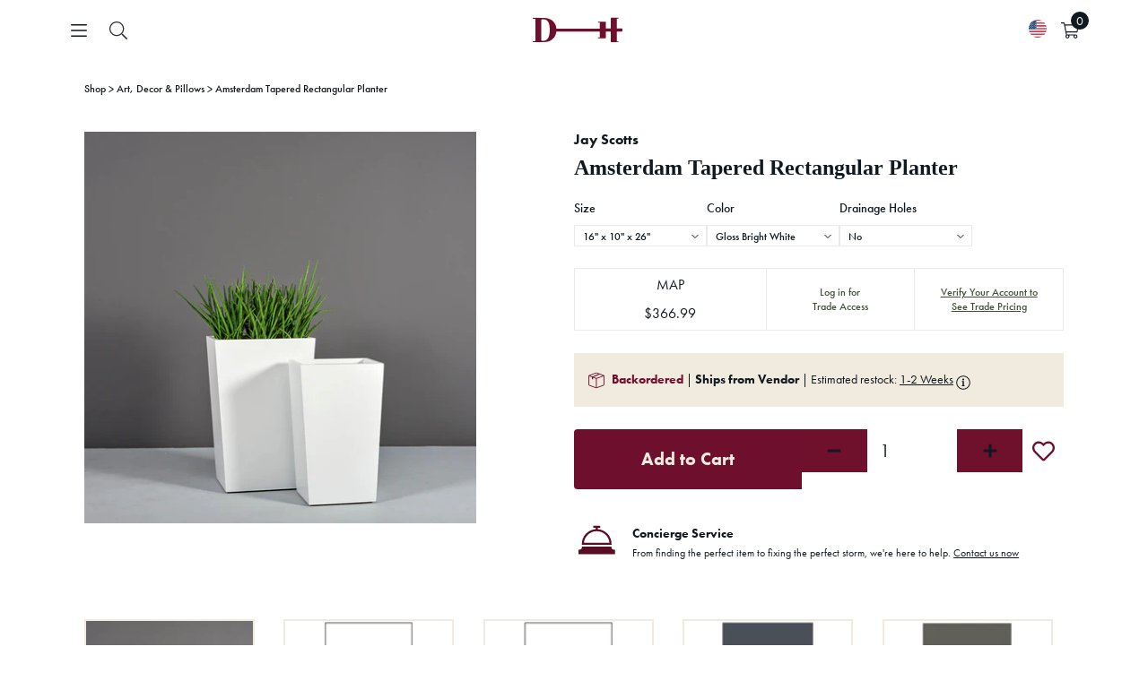

--- FILE ---
content_type: text/css
request_url: https://danielhouse.club/cdn/shop/t/113/assets/variables.css?v=3052240975129226371769043318
body_size: 376
content:
@font-face{font-family:Jost;font-weight:400;font-style:normal;src:url(//danielhouse.club/cdn/fonts/jost/jost_n4.d47a1b6347ce4a4c9f437608011273009d91f2b7.woff2) format("woff2"),url(//danielhouse.club/cdn/fonts/jost/jost_n4.791c46290e672b3f85c3d1c651ef2efa3819eadd.woff) format("woff")}@font-face{font-family:Jost;font-weight:700;font-style:normal;src:url(//danielhouse.club/cdn/fonts/jost/jost_n7.921dc18c13fa0b0c94c5e2517ffe06139c3615a3.woff2) format("woff2"),url(//danielhouse.club/cdn/fonts/jost/jost_n7.cbfc16c98c1e195f46c536e775e4e959c5f2f22b.woff) format("woff")}@font-face{font-family:Jost;font-weight:400;font-style:italic;src:url(//danielhouse.club/cdn/fonts/jost/jost_i4.b690098389649750ada222b9763d55796c5283a5.woff2) format("woff2"),url(//danielhouse.club/cdn/fonts/jost/jost_i4.fd766415a47e50b9e391ae7ec04e2ae25e7e28b0.woff) format("woff")}@font-face{font-family:Jost;font-weight:700;font-style:italic;src:url(//danielhouse.club/cdn/fonts/jost/jost_i7.d8201b854e41e19d7ed9b1a31fe4fe71deea6d3f.woff2) format("woff2"),url(//danielhouse.club/cdn/fonts/jost/jost_i7.eae515c34e26b6c853efddc3fc0c552e0de63757.woff) format("woff")}@font-face{font-family:Jost;font-weight:400;font-style:normal;src:url(//danielhouse.club/cdn/fonts/jost/jost_n4.d47a1b6347ce4a4c9f437608011273009d91f2b7.woff2) format("woff2"),url(//danielhouse.club/cdn/fonts/jost/jost_n4.791c46290e672b3f85c3d1c651ef2efa3819eadd.woff) format("woff")}@font-face{font-family:Playfair Display;font-weight:700;font-style:normal;src:url(//danielhouse.club/cdn/fonts/playfair_display/playfairdisplay_n7.592b3435e0fff3f50b26d410c73ae7ec893f6910.woff2) format("woff2"),url(//danielhouse.club/cdn/fonts/playfair_display/playfairdisplay_n7.998b1417dec711058cce2abb61a0b8c59066498f.woff) format("woff")}@font-face{font-family:Jost;font-weight:600;font-style:normal;src:url(//danielhouse.club/cdn/fonts/jost/jost_n6.ec1178db7a7515114a2d84e3dd680832b7af8b99.woff2) format("woff2"),url(//danielhouse.club/cdn/fonts/jost/jost_n6.b1178bb6bdd3979fef38e103a3816f6980aeaff9.woff) format("woff")}@font-face{font-family:Playfair Display;font-weight:700;font-style:normal;src:url(//danielhouse.club/cdn/fonts/playfair_display/playfairdisplay_n7.592b3435e0fff3f50b26d410c73ae7ec893f6910.woff2) format("woff2"),url(//danielhouse.club/cdn/fonts/playfair_display/playfairdisplay_n7.998b1417dec711058cce2abb61a0b8c59066498f.woff) format("woff")}:root{--liquid-body-border-thickness: 10px;--liquid-background-col: #ffffff;--liquid-body-border-col: #101820;--liquid-nav-main-col: #6f102c;--liquid-nav-main-hover-col: #5c5c5f;--liquid-nav-dropdown-bg: #ffffff;--liquid-nav-dropdown-link-col: #101820;--liquid-nav-dropdown-link-hover-col: #6f102c;--liquid-nav-dropdown-heading-col: #6f102c;--liquid-body-text-col: #101820;--liquid-heading-text-col: #101820;--liquid-feature-col-over: #f1eadf;--liquid-logo-col: #101820;--liquid-collection-header-bg-col: #f1eadf;--liquid-collection-header-text-col: #101820;--liquid-collection-header-heading-col: #6f102c;--liquid-divider-col: #101820;--liquid-sale-price-col: #ac8183;--liquid-sale-label-bg-col: #ac8183;--liquid-sale-label-text-col: #ffffff;--liquid-sold-out-label-bg-col: #888888;--liquid-sold-out-label-text-col: #ffffff;--liquid-low-inv-label-bg-col: #222222;--liquid-low-inv-label-text-col: #ffffff;--liquid-footer-bg-col: #101820;--liquid-footer-text-col: #f1eadf;--liquid-footer-links-col: #f1eadf;--liquid-body-font-weight: 400;--liquid-body-font-style: normal;--liquid-heading-font-weight: 700;--liquid-heading-font-style: normal;--liquid-nav-font-weight: 600;--liquid-nav-font-style: normal;--liquid-logo-font-family: "Playfair Display", serif;--liquid-logo-font-weight: 700;--liquid-logo-font-style: normal;--liquid-body-font-size: 19px;--liquid-nav-font-size: 20px;--liquid-asset-chevron-down-new: url(//danielhouse.club/cdn/shop/t/113/assets/chevron-down-new.svg?v=45736744666822003081716181618);--liquid-asset-cbox_border1: url(//danielhouse.club/cdn/shop/t/113/assets/cbox_border1.png?v=31063779540491882311749490588);--liquid-asset-cbox_border2: url(//danielhouse.club/cdn/shop/t/113/assets/cbox_border2.png?v=24274269646590777441749490589);--liquid-asset-loading: url(//danielhouse.club/cdn/shop/t/113/assets/loading.gif?v=152042);--liquid-asset-site-bg: #ffffff;--liquid-homepage-divider-col: rgba(0,0,0,0);--liquid-site-bg-alignment: repeat-y;--liquid-site-bg-col: #ffffff;--liquid-feature-col: #6f102c;--liquid-feature-over-col: #f1eadf;--liquid-input-border-radius: 0;--liquid-input-button-radius: 0}
/*# sourceMappingURL=/cdn/shop/t/113/assets/variables.css.map?v=3052240975129226371769043318 */


--- FILE ---
content_type: text/javascript
request_url: https://danielhouse.club/cdn/shop/t/113/assets/main.js?v=55365351301095449431767915329
body_size: 10171
content:
(function(){var __webpack_modules__={2839:function(){!function(){try{const e=function(e){const t=e.getAttribute("aria-controls"),n=document.getElementById(t);e.setAttribute("aria-expanded","true"),n&&n.classList.add("aria-expanded"),e.dispatchEvent(new CustomEvent("dhc.aria-opened",{bubbles:!0})),e.dispatchEvent(new CustomEvent("dhc.aria-toggled",{bubbles:!0}))},t=function(e){const t=e.getAttribute("aria-controls"),n=document.getElementById(t);e.setAttribute("aria-expanded","false"),n&&n.classList.remove("aria-expanded"),e.dispatchEvent(new CustomEvent("dhc.aria-closed",{bubbles:!0})),e.dispatchEvent(new CustomEvent("dhc.aria-toggled",{bubbles:!0}))},n=function(){document.querySelectorAll("[aria-expanded][aria-controls]:not([data-aria-expand-init])").forEach(function(n){n.setAttribute("data-aria-expand-init","true"),n.addEventListener("click",function(n){"true"===n.currentTarget.getAttribute("aria-expanded")?t(n.currentTarget):e(n.currentTarget)}),n.addEventListener("dhc.aria-open",function(t){e(t.currentTarget)}),n.addEventListener("dhc.aria-close",function(e){t(e.currentTarget)})})};document.addEventListener("DOMContentLoaded",n),document.addEventListener("dhc.newAriaExpansion",n)}catch(e){console.error("Aria-Expansion Error:",e)}}()},3274:function(){const e=document.querySelector('[href="#trigger_userway"]');e&&e.addEventListener("click",function(e){e.preventDefault(),document.querySelector('.userway_buttons_wrapper [role="presentation"]').click()})},4126:function(e,t,n){var o=n(4692);document.addEventListener("DOMContentLoaded",function(){const e=document.querySelector("[data-market-modal]"),t=e.querySelector("[data-market-content]"),n=e.querySelector('[data-market-state="active"]'),r=document.getElementById("localization_form"),a=r.querySelector('input[name="country_code"]'),i=o(e).find("[data-market-dropdown]");let c=null,s=null;const d=(...e)=>{e.forEach(e=>{e&&(clearTimeout(e),e=null)})},l=()=>{e.classList.add("active"),d(s,c),c=setTimeout(()=>{t.classList.add("visible")},200)},u=()=>{t.classList.remove("visible"),d(c,s),s=setTimeout(()=>{e.classList.remove("active")},200)};e.querySelector("[data-market-overlay]").addEventListener("click",u),e.querySelector("[data-market-close]").addEventListener("click",u),n.addEventListener("click",()=>{i.slideToggle()}),e.querySelectorAll('[data-market-state="selectable"]').forEach(e=>{e.addEventListener("click",function(){const e=this.innerHTML;n.innerHTML=e,i.slideUp(),a.value=this.getAttribute("data-market-iso")})}),e.querySelector("[data-market-confirm]").addEventListener("click",function(e){e.preventDefault();if("cart"==r.dataset.pageType){r.querySelector('input[name="return_to"]').value=`/cart?country=${a.value}`}r.submit()}),document.querySelectorAll("[data-market-toggler]").forEach(e=>{e.addEventListener("click",l)})})},4142:function(e,t,n){"use strict";n.d(t,{v:function(){return Oe}});const o={PROJECT:"/projects",BOARD:"/projects/:project_id/boards",PRODUCT:"/projects/:project_id/boards/:board_id/products"};var r=function(e,t){return e&&t?{fetch:(n,o={})=>{const{headers:r={}}=o;return fetch(`${e}${n}`,{...o,headers:{"api-key":t,"Content-Type":"application/json",Accept:"application/json",...r}}).then(e=>e.json())}}:(console.error("API url or key is missing",{apiUrl:e,apiKey:t}),{fetch:()=>Promise.reject(new Error("Server is not initialized"))})};var a=function(){const e="[data-close]";return this.isVisible=()=>this.wrap.style.display===this.display,this.onClickOutside=e=>{this.isVisible()&&!this.wrap.contains(e.target)&&this.onClose()},this.onClose=()=>{this.wrap&&this.isVisible()&&(document.removeEventListener("click",this.onClickOutside),this.wrap.style.display="none",document.dispatchEvent(new CustomEvent("closed.toggleable",{detail:{target:this.wrap}})))},this.onOpen=()=>{this.wrap&&!this.isVisible()&&(document.addEventListener("click",this.onClickOutside),this.wrap.style.display=this.display,document.dispatchEvent(new CustomEvent("opened.toggleable",{detail:{target:this.wrap}})))},this.init=(t,n={})=>{this.wrap=t,this.display=n.display||"block",this.wrap&&this.wrap.querySelectorAll(e).forEach(e=>{e.addEventListener("click",this.onClose)})},{init:this.init,open:this.onOpen,close:this.onClose}},i=n(7906),c=n(4692);const s="project__add",d="project__new",l="project__list",u="project__item",p="quantity",_="project__title",m="project__board",f="project__overlay",h="board__modal",g="board__form",v="project__sort",y="project__market-filter",b="board__project-overlay",w="board__project-select",E="board__project-name",L="board__project-input",k="board__project-list",q="board__project-empty",S="board__project-new",C="board__project-new--link",D="board__project-create",P="board__project-item",A="project__modal",T="project__form",M="project__board__new",O="project-dropdown__sort--empty",j="project-dropdown__sort--action",x="contact-to-purchase",R={TITLE:"Add to Board",CREATE:"Create",LOADING:"Loading...",ADD:{PROGRESS:"Adding...",DONE:"Added",ERROR:"Failed"},REMOVE:{PROGRESS:"Removing...",DONE:"Removed",ERROR:"Failed"}};let $,I,H,B,N,U,W,z,K,V,F,X,G,J,Z,Q,Y,ee,te,ne,oe,re,ae,ie,ce,se,de,le;const ue=e=>{e.preventDefault(),e.stopPropagation(),ce.open()},pe=e=>{e.preventDefault(),e.stopPropagation(),le.open()},_e=e=>{const t=V.options[0];e.target.value=t.textContent},me=e=>{e.preventDefault(),G.querySelectorAll(`.${P}`).forEach(t=>{t.setAttribute("data-active",t===e.target)});const{id:t,title:n}=e.target.dataset,o=V.options[0];o.value=t,o.textContent=n,V.value=t,X.value=n,le.close()},fe=e=>{e.preventDefault(),J.setAttribute("data-active",!0)},he=e=>{e.preventDefault();const t=F.value;t&&(ee.setAttribute("disabled",!0),ee.textContent=R.LOADING,H.fetch(o.PROJECT,{method:"POST",body:JSON.stringify({project:{client_last_name:t}})}).then(Ce).catch(e=>{console.error("Failed to create project",{error:e})}).finally(()=>{J.removeAttribute("data-active"),ee.removeAttribute("disabled"),ee.textContent=R.CREATE,F.value=""}))},ge=e=>{e.preventDefault();const t=e.currentTarget,n=t.elements.name.value,r=t.elements.notes.value,a=t.elements.country.value,i=t.querySelector('button[type="submit"]');n&&(i.setAttribute("disabled",!0),i.textContent=R.LOADING,H.fetch(o.PROJECT,{method:"POST",body:JSON.stringify({project:{client_last_name:n,description:r,country:a}})}).then(Ce).catch(e=>{console.error("Failed to create project",{error:e})}).finally(()=>{i.removeAttribute("disabled"),i.textContent=R.CREATE,t.elements.name.value="",t.elements.notes.value="",t.elements.country.value=t.elements.country.dataset.defaultValue,se.open()}))},ve=e=>{e.preventDefault();const t=new FormData(e.target),n=t.get("name"),r=t.get("project"),a=t.get("notes");n&&r&&(se.close(),H.fetch(o.BOARD.replace(":project_id",r),{method:"POST",body:JSON.stringify({board:{name:n,description:a}})}).then(t=>{e.target.reset(),(0,i.nJ)(".project__overlay, .project__overlay__unloaded",`[data-project-id="${t.data.relationships.project.data.id}"][data-id="${t.data.id}"]`,(e,t)=>{c("input[name=quantity]").val(K.valueAsNumber||1),t.click()}),Ce().finally(()=>{})}).catch(e=>{console.error("Failed to create board",{error:e})}))},ye=e=>{e.preventDefault();const t=e.currentTarget,{id:n,projectId:r,active:a}=t.dataset,i="true"===a,c=i?R.REMOVE:R.ADD;if(n){B.setAttribute("disabled",!0),B.textContent=c.PROGRESS;const e={product_variants:[{product_id:$,quantity:K.valueAsNumber||1}]};H.fetch(o.PRODUCT.replace(":project_id",r).replace(":board_id",n),{method:i?"DELETE":"POST",body:JSON.stringify(e)}).then(e=>{if(e?.error_code)alert(e?.error||"Something went wrong");else{t.setAttribute("data-active",!i);const e=t.innerText;if(!0===i){const n=/\(\d+\)/g;t.innerText=e.replace(n,"").trim()}else t.innerText=`${e} (${K.value})`;B.textContent=c.DONE}}).catch(e=>{B.textContent=c.ERROR,console.error("Failed to toggle board",{error:e})}).finally(()=>{window.setTimeout(()=>{B.removeAttribute("disabled"),B.textContent=R.TITLE},1e3)})}},be=e=>{const t=e.currentTarget,n="ascending"===t.dataset.sortMode?"descending":"ascending";t.dataset.sortMode=n,ke(n)},we=e=>{const t=e.target.value;Le(t)},Ee=(e,t="")=>{switch(e){case"arrow-go":return`\n        <svg class="${t}" xmlns="http://www.w3.org/2000/svg" width="22" height="22" viewBox="0 0 22 22" fill="none">\n          <path d="M7.5 5V1.5H21.5V20.5H7.5V18" stroke="#101820"/>\n          <path d="M10.5 16L15.5 11L10.5 6" stroke="#101820"/>\n          <path d="M0 11L15 11" stroke="#101820"/>\n        </svg>`;case"arrow-down":return`\n        <svg class="${t}" xmlns="http://www.w3.org/2000/svg" width="16" height="16" viewBox="0 0 16 16" fill="none">\n          <path d="M15 11L8 4L1 11" stroke="#101820"/>\n        </svg>\n      `;case"plus":return`\n        <svg class="${t}" xmlns="http://www.w3.org/2000/svg" width="12" height="12" viewBox="0 0 12 12" fill="none">\n          <g clip-path="url(#clip0_81_220)">\n            <path d="M6 0V12" stroke="#101820"/>\n            <path d="M12 6L0 6" stroke="#101820"/>\n          </g>\n          <defs>\n            <clipPath id="clip0_81_220">\n              <rect width="12" height="12" fill="white"/>\n            </clipPath>\n          </defs>\n        </svg>`;default:return""}},Le=e=>{for(const t of N.children){const n=t.getAttribute("data-project-market");let o="block";"all"!=e&&(o=n==e?o:"none"),t.style.display=o}},ke=(e="ascending")=>{I=I.sort((t,n)=>{let o=1;return Date.parse(t.attributes.updated_at)>=Date.parse(n.attributes.updated_at)&&(o=Date.parse(t.attributes.updated_at)>Date.parse(n.attributes.updated_at)?-1:0),"ascending"!==e&&(o*=-1),o}),qe(),Se();const t=oe.value;Le(t)},qe=()=>{const e=document.createDocumentFragment();I&&(I.forEach((t,n)=>{const o=document.createElement("div"),r=document.createElement("div"),a=document.createElement("div"),i=document.createElement("div"),c=document.createElement("a"),s=(d=t.attributes.boards,l=t.id,d.map(e=>{const t=document.createElement("button"),n=e.quantities.find(e=>e.product_id===$.toString());let o=e.name;return void 0!==n&&(o=`${e.name} (${n.quantity})`,K.value=n.quantity),t.textContent=o,t.classList.add(m),t.classList.add("p-6"),t.classList.add("color-black"),t.classList.add("w-medium"),t.setAttribute("data-id",e.id),t.setAttribute("data-project-id",l),t.addEventListener("click",ye),t.setAttribute("data-active",void 0!==n),t}));var d,l;const p=`${window.DHSettings.dashboardUrl}/projects/${t.id}?auth_token=${window.DHSettings.apiToken}`;r.innerHTML=`\n      <a href="${p}" class="flex p-5 w-semibold color-primary-black items-center pointer">\n        ${t.attributes.name} (${t.attributes.market.country_code}) ${Ee("arrow-go")}\n      </a>\n      ${Ee("arrow-down","project__title__dropdown pointer")}\n    `,r.classList.add(_),r.classList.add("flex"),r.classList.add("justify-between"),r.classList.add("items-center"),0===n?r.setAttribute("data-open",!0):r.setAttribute("data-open",!1),c.innerHTML=`${Ee("plus")} New Board`,c.classList.add("project__board__new"),c.classList.add("pointer"),c.classList.add("flex"),c.classList.add("p-6"),c.classList.add("items-center"),c.setAttribute("data-project-id",t.id),o.classList.add(u),o.setAttribute("data-id",t.id),o.setAttribute("data-updated-at",t.attributes.updated_at),o.setAttribute("data-project-market",t.attributes.market.country_code.toLowerCase()),o.appendChild(r),a.classList.add("project__items"),a.classList.add("flex"),a.classList.add("flex-col"),i.classList.add("w-full"),i.classList.add("project__border"),s.forEach(e=>a.appendChild(e)),a.appendChild(c),o.appendChild(a),o.appendChild(i),e.appendChild(o)}),N.innerHTML="",N.appendChild(e),I.length&&(ae.style.display="none",ie.style.display="flex",re.style.display="none",J.style.display="flex"))},Se=()=>{const e=document.createDocumentFragment();I&&(I.forEach(t=>{const n=document.createElement("button");n.textContent=`${t.attributes.name} (${t.attributes.market.country_code})`,n.classList.add(P),n.setAttribute("data-id",t.id),n.setAttribute("data-title",n.textContent),n.setAttribute("data-active",!1),n.addEventListener("click",me),e.appendChild(n)}),G.innerHTML="",G.appendChild(e))},Ce=()=>{if(!H)return Promise.reject(new Error("Server is not initialized"));B.setAttribute("disabled",!0),B.textContent=R.LOADING;const e=H.fetch(o.PROJECT);return e.then(e=>{if(e){I=e.data;try{ke();const e=`.board__project-item[data-id="${I[0].id}"]`,t=document.querySelector(e);t&&(t.dataset.active=!0,t.click())}catch(e){console.error("Failed to render projects",{error:e})}}}).catch(e=>{console.error("Failed to fetch data",{error:e})}).finally(()=>{B.removeAttribute("disabled"),B.textContent=R.TITLE,document.dispatchEvent(new CustomEvent("dataFetched.dhc"))}),e},De=e=>{$=e},Pe=e=>{if(e.target.classList.contains(M)){e.preventDefault(),e.stopPropagation(),ce.close(),se.open();const t=`.board__project-item[data-id="${e.target.dataset.projectId}"]`,n=document.querySelector(t);n&&(n.dataset.active=!0,n.click())}e.target.classList.contains(d)&&(e.preventDefault(),e.stopPropagation(),ce.close(),de.open()),e.target.closest("svg")&&e.target.closest("svg").classList.contains("project__title__dropdown")&&(e.preventDefault(),e.stopPropagation(),(e=>{const t=e.target.closest("svg");t.parentElement.dataset.open=!("true"===t.parentElement.dataset.open)})(e))},Ae=()=>{B.click()},Te=e=>{e.detail.target.closest(".project__overlay")&&(U.classList.replace("project__overlay","project__overlay__unloaded"),document.getElementById("content").append(U))},Me=e=>{if(e.target.closest(".project__overlay_loader")){e.preventDefault(),e.stopPropagation(),U&&U.classList.contains("project__overlay")&&(document.getElementById("content").click(),U.classList.replace("project__overlay","project__overlay__unloaded"),document.getElementById("content").append(U));const t=document.querySelector(".project__overlay__unloaded");t&&(U=t,U.classList.replace("project__overlay__unloaded","project__overlay"),U.dataset.id=e.target.dataset.id,e.target.after(U),document.addEventListener("dataFetched.dhc",Ae,{once:!0}),document.addEventListener("closed.toggleable",Te,{once:!0}),U.classList.contains("prevent-bubbling")||(U.addEventListener("click",e=>{"A"!==e.target.tagName&&e.preventDefault(),e.stopPropagation()}),U.classList.add("prevent-bubbling")),je())}},Oe=e=>{try{e.querySelector(".project__overlay_loader")?.addEventListener("click",Me)}catch(e){console.error("Error in attachCollectionItemClickHandler:",e)}},je=()=>(B=document.querySelector(`.${s}`),N=document.querySelector(`.${l}`),U=document.querySelector(`.${f}`),W=document.querySelector(`.${h}`),z=document.querySelector(`.${g}`),K=document.querySelector(`#${p}`),K||(K=document.createElement("input"),K.type="number",K.value=1),V=document.querySelector(`.${w}`),F=document.querySelector(`.${E}`),X=document.querySelector(`.${L}`),G=document.querySelector(`.${k}`),J=document.querySelector(`.${S}`),Z=document.querySelector(`.${A}`),Q=document.querySelector(`.${T}`),Y=document.querySelector(`.${C}`),ee=document.querySelector(`.${D}`),te=document.querySelector(`.${b}`),ne=document.querySelector(`#${v}`),oe=document.querySelector(`#${y}`),re=document.querySelector(`.${q}`),ae=document.querySelector(`.${O}`),ie=document.querySelector(`.${j}`),U&&(De(U.dataset.id),B&&$)?(ce=new a,ce.init(U),se=new a,se.init(W,{display:"flex"}),de=new a,de.init(Z,{display:"flex"}),le=new a,le.init(te),B.addEventListener("click",ue),U.addEventListener("click",Pe),z.addEventListener("submit",ve),Q.addEventListener("submit",ge),X.addEventListener("click",pe),X.addEventListener("focus",pe),X.addEventListener("input",_e),J.addEventListener("click",fe),Y.addEventListener("click",fe),ee.addEventListener("click",he),ne.addEventListener("click",be),oe.addEventListener("change",we),document.querySelector(`.${x}`)?.addEventListener("click",e=>{e.preventDefault(),e.stopPropagation(),window.location.href="/pages/contact"}),H=new r(window.DHSettings.apiUrl,window.DHSettings.apiToken),Ce(),{setId:De,fetch:Ce}):null);window.DHProduct=je()},4649:function(){function e(e){e.stopPropagation(),e.preventDefault();const{dataset:t}=e.currentTarget,n=t.target||"no-dataset",o=document.querySelector(`div.backdrop.${n}`);o&&o.classList.toggle("backdrop--hidden")}function t(e){e.stopPropagation();const{target:t}=e;t.classList.contains("backdrop")&&this.classList.toggle("backdrop--hidden")}document.querySelector("body").addEventListener("click",n=>{n.target.parentNode.parentNode.classList.contains("modal-trigger")&&n.target.parentNode.parentNode.addEventListener("click",e),n.target.parentNode.classList.contains("modal-trigger")&&n.target.parentNode.addEventListener("click",e),n.target.classList.contains("modal-trigger")&&n.target.addEventListener("click",e),n.target.classList.contains("backdrop")&&n.target.addEventListener("click",t)},!0)},4839:function(e,t,n){"use strict";n.d(t,{G:function(){return i}});var o=n(7381),r=n(9855);const a=e=>{const t=e.reference;t.matches('i[class$="icon"]')||t.classList.contains("icon")||(0,r.hz)(t)||e.disable()},i=e=>{const t=e.querySelector(".boost-sd__product-title");t.hasAttribute("data-tippy-content")||(t.setAttribute("data-tippy-content",t.textContent.trim()),(0,o.Ay)(t,{interactive:!0,allowHTML:!0,animation:"fade",onTrigger:a}))};document.addEventListener("DOMContentLoaded",function(){(0,o.Ay)("[data-tippy-content]",{interactive:!0,allowHTML:!0,animation:"fade",onTrigger:a}),(()=>{const e=new ResizeObserver(e=>{for(const t of e)t.target?._tippy?.enable()});for(const t of document.querySelectorAll("[data-tippy-content]"))e.observe(t)})()})},6930:function(e,t,n){var o=n(4692);o(function(){const e=o(".product-description-read-more");o(window).on("resize.product-description-read-more",function(){e.each(function(){const e=o(this),t=e.closest(".product-description").find(".product-description-inner");e.data("target",t),t.get(0).offsetHeight!==t.get(0).scrollHeight&&e.show()})}).trigger("resize.product-description-read-more"),e.on("click",function(){const e=o(this);return e.data("target").toggleClass("expanded"),e.data("target").hasClass("expanded")?e.text("Read less..."):e.text("Read more..."),!1}),o(".product__accordion").on("click",".accordion__heading",function(){const e=o(this),t=e.closest("li"),n=e.closest(".product__accordion"),r=t.find(".accordion__heading");n.find(".accordion__heading").each(function(e,t){o(t).is(r)?o(t).hasClass("expanded")?(o(t).removeClass("expanded").addClass("closed"),o(t).next().closest(".accordion__content").removeClass("expanded").addClass("closed")):(o(t).removeClass("closed").addClass("expanded"),o(t).next().closest(".accordion__content").removeClass("closed").addClass("expanded")):(o(t).removeClass("expanded").addClass("closed"),o(t).next().closest(".accordion__content").removeClass("expanded").addClass("closed"))})})})},7023:function(e,t,n){"use strict";var o=n(7663),r=n(9417),a=(n(4126),n(9226),n(7577),n(9755),n(2839),n(6930),n(9599),n(4692));const i=document.querySelector(".product-link-grid-template"),c=()=>{a(".page-group-carousel").slick({slidesToShow:6,slidesToScroll:1,arrows:!0,dots:!1,adaptiveHeight:!0,autoplay:!1,responsive:[{breakpoint:1400,settings:"unslick"}]})},s=()=>{a(".product-group-carousel").slick({slidesToShow:5,slidesToScroll:1,arrows:!0,dots:!1,adaptiveHeight:!0,autoplay:!1,responsive:[{breakpoint:1400,settings:"unslick"}]})};window.addEventListener("resize",function(){window.innerWidth>1400&&0===a(".slick-initialized").length&&(c(),i&&s())}),a(document).on("ready",function(){a(".carousel").slick({slidesToShow:1,slidesToScroll:1,arrows:!1,dots:!0,adaptiveHeight:!0,autoplay:!0,autoplaySpeed:8e3});const e=a(".projects-carousel"),t=e.width();let n=0;e.children().each(function(){n+=a(this).outerWidth(!0)}),n>t&&e.slick({arrows:!0,appendArrows:".product-gallery-thumbnail-controls",prevArrow:`<button type="button" class="slick-prev-new" aria-label="${window.theme.strings.previous}">${window.theme.icons.arrowLeft}</button>`,nextArrow:`<button type="button" class="slick-next-new" aria-label="${window.theme.strings.next}">${window.theme.icons.arrowRight}</button>`,variableWidth:!0,centerMode:!1,infinite:!0}),window.innerWidth>1400&&0===a(".slick-initialized").length&&(c(),i&&s())});n(4839);var d=n(772),l=n(4692);l(function(){l("[data-nav-item-target]").on("click",function(e){e.preventDefault();const t=l(this).attr("data-nav-item-target");l(`[data-sub-nav-target="${t}"]`).addClass("toggled")}),l("[data-back-target]").on("click",function(e){e.preventDefault();const t=l(this).attr("data-back-target");l(`[data-sub-nav-target="${t}"]`).removeClass("toggled")})}),document.addEventListener("DOMContentLoaded",function(){const e=()=>{const e=document.querySelector("#mobile-nav"),t=e.querySelector("nav .inner"),n=t.querySelector(".mobile-nav-header"),o=e.querySelector("footer");if(e&&t&&n&&o){const e=o.offsetHeight-n.offsetHeight;t.style.paddingBottom=`${e}px`}};window.addEventListener("resize",(0,d.sg)(e,100)),document.addEventListener("click",function(t){t.target.closest(".toggle-mob-nav")&&setTimeout(()=>{const t=document.querySelector("#mobile-nav");t&&t.classList.contains("active")&&e()},100)})});n(4649);var u=n(8987);const p="DHC_goAffPro",_="triggered";if(window.location.href.includes("pages/tell-us-about-your-business")){const e=new URL(document.referrer);if((e.hostname.endsWith("danielhouse.club")||e.hostname.endsWith("daniel-house-club-staging.myshopify.com"))&&e.pathname.includes("registrations")||e.hostname.endsWith(".jotform.com")){if(u.A.get(p)!==_){const e=document.createElement("script");e.src="https://api.goaffpro.com/loader.js?shop=daniel-house-co.myshopify.com",document.head.appendChild(e),u.A.set(p,_,{path:"",expires:1/24})}}}var m=n(4037),f=n(4692);function h(e=0){const t=(0,m.Ri)("dh_request_country_code");3!==e?"CA"===t?document.querySelectorAll('[href="/collections/four-hands"]').forEach(e=>{e.href=e.href.replaceAll("four-hands","four-hands-canada")}):t||f.getJSON("https://ipgeolocation.abstractapi.com/v1/?api_key=bc999f0e3c424184a9e2ebc006f9bd9f",function(t){(0,m.TV)("dh_request_country_code",t.country_code,1),h(e+1)}):(0,m.TV)("dh_request_country_code","US",1)}f(document).on("ready",function(){setTimeout(h,1e3)});n(8294),n(7850),n(3274);var g=n(568);window.addEventListener("swiffy-added",e=>{const t=e.detail.element;for(const e of t.querySelectorAll(".slider-nav-custom")){const n=e.classList.contains("slider-nav-custom-next");e.addEventListener("click",()=>g.W.slide(t,n),{passive:!0})}g.W.initSlider(t),t.classList.add("swiffy-slider-initialized")}),document.querySelectorAll(".swiffy-slider").forEach(e=>{window.dispatchEvent(new CustomEvent("swiffy-added",{detail:{element:e}}))});n(4142);document.addEventListener("DOMContentLoaded",function(){document.querySelectorAll(".pill-selector").forEach(e=>{const t=e.querySelector("span:first-of-type"),n=e.querySelector("span:last-of-type"),o=e.querySelector("div");n&&t&&o&&!o.classList.contains("ready")&&(o.addEventListener("click",()=>{o.setAttribute("aria-checked","true"===o.getAttribute("aria-checked")?"false":"true"),o.dispatchEvent(new Event("change",{bubbles:!0}))}),t.addEventListener("click",()=>{"true"===o.getAttribute("aria-checked")&&(o.setAttribute("aria-checked","false"),o.dispatchEvent(new Event("change",{bubbles:!0})))}),n.addEventListener("click",()=>{"false"===o.getAttribute("aria-checked")&&(o.setAttribute("aria-checked","true"),o.dispatchEvent(new Event("change",{bubbles:!0})))}),e.classList.add("ready"))})});var v=n(4692);!async function(){document.addEventListener("dhc.cart_item",function(e){const t=e.detail;t?.properties&&async function(e){let t={_CustomerId:e?.current_customer_id,_CustomerDiscountRate:e.wcp_discount_value};if(e?.current_customer_id){const n=(e.final_price/100*parseFloat(e.wcp_discount_value)).toFixed(2);t._ClientPrice=n,t._DesignerPrice=n}for(const[n,o]of Object.entries(t))if(String(e.properties[n]??"")!==String(o)){console.log(`Key ${n} changed`,e.properties[n],o),await v.ajax({type:"POST",url:"/cart/change.js",dataType:"json",data:{line:e.index+1,quantity:e.quantity,properties:{...e.properties,...t}}});break}}(t)}),document.addEventListener("dhc.XHRResponse",function(e){const t=e.detail.XMLHttpRequest.requestUrl instanceof URL?e.detail.XMLHttpRequest.requestUrl.toString():e.detail.XMLHttpRequest.requestUrl;/(^|\/)add\.js$/.test(t)&&v.ajax({type:"GET",url:"/?section_id=wcp_discount_js"}).then(function(e){const t=document.createElement("div");t.innerHTML=e;const n=t.querySelector("script");if(n){const e=document.createElement("script");e.textContent=n.textContent,document.body.appendChild(e)}})})}(),window.DHC={utils:{reformatPrice:o.a,storefrontAPI:r.A}}},7577:function(){!function(){const e=XMLHttpRequest.prototype.open,t=XMLHttpRequest.prototype.send;XMLHttpRequest.prototype.open=function(t,n){return this.requestMethod=t,this.requestUrl=n,e.apply(this,arguments)},XMLHttpRequest.prototype.send=function(){return this.addEventListener("load",function(){document.dispatchEvent(new CustomEvent("dhc.XHRResponse",{detail:{XMLHttpRequest:this},bubbles:!0}))}),t.apply(this,arguments)}}();const e=Symbol("cartRequest");document.addEventListener("dhc.XHRResponse",function(t){const n=t.detail.XMLHttpRequest.requestUrl instanceof URL?t.detail.XMLHttpRequest.requestUrl.toString():t.detail.XMLHttpRequest.requestUrl;/(^|\/)add\.js$/.test(n)?(t.detail.XMLHttpRequest,window[e]=new XMLHttpRequest,window[e].open("GET","/cart.js",!0),window[e].send()):/(^|\/)cart\.js$/.test(n)&&function(t){e in window&&(window[e].readyState<4&&window[e].abort(),delete window[e]);const n=JSON.parse(t.responseText);"item_count"in n&&document.querySelectorAll("#shopify-section-header a.current-cart").forEach(e=>{let t=e.querySelector("span");t?t.textContent=n.item_count:!t&&n.item_count>0&&(t=document.createElement("span"),t.textContent=n.item_count,e.appendChild(t))})}(t.detail.XMLHttpRequest)})},7850:function(e,t,n){var o=n(4692);o("[data-details-toggler]").on("click",function(){const e=o(`#${o(this).data("details-toggler")}`);e.length&&(o(this).toggleClass("open"),e.slideToggle())})},8294:function(){function e(){const e=function(){const e=`; ${document.cookie}`.split("; hubspotutk=");if(2===e.length)return e.pop().split(";").shift()}();if(void 0===e)return;let t=null;const n=["212377149106050","212867647652164","212925000766148","232205884951157","231717357836161","231717272214147","231597189104158","231597034379161","230446680744156","230447294472156","213486618345159","213486618345159","213497750698169","213496982417164","241768012978163","241766593227162"].find(e=>document.getElementById(e));void 0!==n&&(t=document.getElementById(n));let o=null;if(o=null===t?document.querySelector('input[type="email"]'):t.contentWindow.document.querySelector('input[type="email"]'),null===o)return;const r=o.value;null!==r&&""!==r&&void 0!==r&&(void 0===window._hsq&&(window._hsq=[]),window._hsq.push(["identify",{email:r,id:e}]),window._hsq.push(["trackPageView"]))}document.addEventListener("DOMContentLoaded",function(){setTimeout(()=>{const t=document.getElementById("new_registration");if(null!==t){t.getElementsByClassName("btn")[0].addEventListener("click",e,!0)}const n=["212377149106050","212867647652164","212925000766148","232205884951157","231717357836161","231717272214147","231597189104158","231597034379161","230446680744156","230447294472156","213486618345159","213486618345159","213497750698169","213496982417164","241768012978163","241766593227162"].find(e=>document.getElementById(e));let o=null;if(void 0!==n&&(o=document.getElementById(n)),null!==o){o.contentWindow.document.getElementById("input_2").addEventListener("click",e,!0)}},"4000")})},9226:function(e,t,n){var o=n(4692);document.addEventListener("DOMContentLoaded",function(){const e=document.querySelectorAll(".market-dropdown-wrapper");for(const t of e){if(t.closest("[data-market-modal]"))continue;const e=t.querySelector('[data-market-state="active"]'),n=o(t.querySelector("[data-market-dropdown]"));e.addEventListener("click",()=>{n.slideToggle()}),t.querySelectorAll('[data-market-state="selectable"]').forEach(o=>{o.addEventListener("click",function(){e.innerHTML=this.innerHTML,n.slideUp();const o=!!t.dataset.target&&document.querySelector(t.dataset.target);o&&"INPUT"===o.tagName&&(o.value=this.getAttribute("data-market-iso"))})})}})},9755:function(__unused_webpack_module,__unused_webpack___webpack_exports__,__webpack_require__){"use strict";var _utils_mutations__WEBPACK_IMPORTED_MODULE_0__=__webpack_require__(7906),_utils_isolated_event_manager__WEBPACK_IMPORTED_MODULE_1__=__webpack_require__(1372),_utils_currency__WEBPACK_IMPORTED_MODULE_2__=__webpack_require__(7663),_product__WEBPACK_IMPORTED_MODULE_3__=__webpack_require__(4142),_utils_misc__WEBPACK_IMPORTED_MODULE_4__=__webpack_require__(772),just_is_empty__WEBPACK_IMPORTED_MODULE_5__=__webpack_require__(6428),_tooltip__WEBPACK_IMPORTED_MODULE_6__=__webpack_require__(4839),$=__webpack_require__(4692);const productData=new Map,prioritizedTagsConfig=window.boostPrioritizedTags||null;window.DHC_Boost_Pricing=window.DHC_Boost_Pricing||{},window.DHC_Boost_Pricing.productData=productData;const buildProductDatum=(e,t,n)=>{let o;productData.has(e)?(o=productData.get(e),o.set("element",n)):(o=new Map([["id",e],["element",n],["variantPriceData",new Map],["priceDataUrl",t],["priceDataFetch",fetch(t).then(e=>e.text()).then(t=>populateProductDatum(t,e))]]),productData.set(e,o)),o.get("priceDataFetch").then(()=>{populateProductElement(o)})},populateProductDatum=(htmlString,productId)=>{const tempDiv=document.createElement("div");tempDiv.innerHTML=htmlString;const sectionWrapper=tempDiv.firstElementChild;if(sectionWrapper){let jsString=sectionWrapper.innerHTML;jsString=jsString.replaceAll("__MAP_VAR_NAME__",`productData.get('${productId}').get('variantPriceData')`);try{eval(jsString)}catch(e){console.error("Error executing JS:",e)}}else console.error("Section wrapper not found in response.")},populateProductElement=e=>{const t=e.get("element").querySelector("template");if(t&&t.content){const{originalPrice:n,currentPrice:o}=getDisplayPrices(e);if(null===n&&null===o)return;const r=document.importNode(t.content,!0);n&&o?(r.querySelector(".boost-sd__product-price--default").classList.add("boost-sd__product-price--sale"),r.querySelector(".boost-sd__product-price--default .boost-sd__format-currency").textContent=o,r.querySelector(".boost-sd__product-price--compare .boost-sd__format-currency").textContent=n):n?(r.querySelector(".boost-sd__product-price--default .boost-sd__format-currency").textContent=n,r.querySelector(".boost-sd__product-price--compare").remove()):console.error('No price was found for the "Original Price"'),t.replaceWith(...r.childNodes)}},getDisplayPrices=e=>{const[t,n]=e.get("variantPriceData").entries().next().value;if(!0===n?.hidePrices)return{originalPrice:null,currentPrice:null};let o=null,r=null,a=!1;return n.displayMap?(o=n.displayMap,a=n.autoConvert):n.displayMsrp?(o=n.displayMsrp,a=n.autoConvertMSRP):console.error(`No price was found for the "Original Price" on variant ${t}.`),n.displaySalePrice?r=n.displaySalePrice:n.displaySignature?r=n.displaySignature:n.displayPro?r=n.displayPro:n.displayMap&&n.displayMsrp&&(o=n.displayMsrp,r=n.displayMap,a=n.autoConvertMSRP),o=formatDisplayPrice(o,a,!0),r&&(r=formatDisplayPrice(r,n.autoConvert)),{originalPrice:o,currentPrice:r}},formatDisplayPrice=(e,t=!1,n=!1)=>{const o=Shopify.currency.active;if("USD"===o)return e;const r="en-".concat(Shopify.country.toLowerCase()),a=new Intl.NumberFormat(r,{style:"currency",currency:o});let i=(0,_utils_currency__WEBPACK_IMPORTED_MODULE_2__.y)(e);return t&&(i*=parseFloat(Shopify.currency.rate)),n&&(i=Math.round(i)),String(a.format(i)).concat(` ${o}`)},updateProducts=async e=>{for(const t of e){buildProductDatum(t.dataset.dhcPriceId,t.dataset.dhcPriceUrl,t);const e=t.closest(".boost-sd__product-item");(0,_product__WEBPACK_IMPORTED_MODULE_3__.v)(e),handleizeVendor(e),populateDimensions(e),populateTags(e),addTippy(e)}},handleizeVendor=e=>{try{const t=e.querySelector(".boost-sd__product-vendor");if(t){const e=t.dataset.toHandlize;if(e){const n=(0,_utils_misc__WEBPACK_IMPORTED_MODULE_4__.pZ)(e);n&&(t.href=`/collections/${n}`)}else console.warn("Vendor text is empty, skipping handleization.")}else console.warn("No vendor element found in the product item.")}catch(e){console.error("Error in handleizeVendor:",e)}},populateDimensions=e=>{try{const t=e.querySelector("[data-accentuate-dimensions]"),n=parseInt(t.dataset.variantCount);if(!isNaN(n)&&n>1)return t.classList.add("text-as-link"),void(t.textContent="More options...");const o=t?JSON.parse(t.dataset.accentuateDimensions.replace(/,(\s*[}\]])/g,"$1")):null,r=Object.keys(o.variant||{}).length?o.variant:o.product||{},a=[];let i=!0;(0,just_is_empty__WEBPACK_IMPORTED_MODULE_5__.A)(r?.overall_height)||((0,_utils_misc__WEBPACK_IMPORTED_MODULE_4__.kf)(r.overall_height)||(i=!1),a.push(`${r.overall_height}" H`)),(0,just_is_empty__WEBPACK_IMPORTED_MODULE_5__.A)(r?.overall_width)||((0,_utils_misc__WEBPACK_IMPORTED_MODULE_4__.kf)(r.overall_width)||(i=!1),a.push(`${r.overall_width}" W`)),(0,just_is_empty__WEBPACK_IMPORTED_MODULE_5__.A)(r?.overall_depth)||((0,_utils_misc__WEBPACK_IMPORTED_MODULE_4__.kf)(r.overall_depth)||(i=!1),a.push(`${r.overall_depth}" D`)),i?a.length?t.textContent=a.join(" x "):t.remove():t.textContent="Click for details..."}catch(t){console.error("Error in populateDimensions:",{error:t,productItemElement:e})}},populateTags=e=>{try{const t=e.querySelector(`#dhc-label-tag-template-for-${e.dataset.productId}`);if(!t)return;const n=JSON.parse(e.dataset.product||null);if(!n)return;const o=n.tags||[],r=(0,_utils_misc__WEBPACK_IMPORTED_MODULE_4__.xI)(o,prioritizedTagsConfig);if(!r.length)return;let a="";for(const e of r){const n=document.importNode(t.content,!0),o=n.querySelector("[data-tag-label]");o&&(o.textContent=e,a+=n.firstElementChild.outerHTML)}e.querySelector(".boost-sd__product-image-column--in-top").innerHTML+=a}catch(t){console.error("Error in populateTags:",{error:t,productItemElement:e})}},addTippy=e=>{try{(0,_tooltip__WEBPACK_IMPORTED_MODULE_6__.G)(e)}catch(t){console.error("Error in populateDimensions:",{error:t,productItemElement:e})}},initGoToPage=()=>{const e=document.querySelector(".dhc-boost-sd__pagination-goto button");if(e){if(!e.dataset.initialized){const t=document.querySelector(".dhc-boost-sd__pagination-goto input");if(!t)return void console.warn("Go to page input not found.");const n=e=>{e.preventDefault();const n=parseInt(t.value,10);if(isNaN(n)||n<1)return console.warn("Invalid page number entered."),void(t.value="1");const o=document.querySelector(".boost-sd__pagination");if(o){const e=document.createElement("button");e.className="boost-sd__pagination-number",e.textContent=n,e.style.visibility="hidden",o.appendChild(e),e.click()}};e.addEventListener("click",n),t.addEventListener("keydown",e=>{"Enter"===e.key&&n(e)})}e.dataset.initialized="true"}else console.warn("Go to page button not found.")},improvePerPageDropdown=()=>{const e=document.querySelector(".boost-sd__toolbar-item-value");e&&_utils_isolated_event_manager__WEBPACK_IMPORTED_MODULE_1__.N.addListener(e,"click",e=>{e.target.classList.contains("boost-sd__show-limit-list-button")||(e.stopPropagation(),document.querySelector(".boost-sd__show-limit-list-button")?.click())})};window.DHC_Boost_Pricing.promise.then(()=>{const e=document.getElementById("dhc-boost-search-form-container"),t=document.querySelector(".boost-sd__search-form-wrapper");if(e&&t){e.appendChild(t);try{const e=document.querySelector(".boost-sd__search-form-title"),t=e.innerHTML,n=/"(.*?)"/g;e.innerHTML=t.replace(n,'"<span>$1</span>"')}catch(e){console.error(e)}}else console.warn("Search form container or search form not found.")}),window.DHC_Boost_Pricing.promise.then(()=>{const e=document.querySelector("body.template-collection #content, body.template-search #content");if(!e)return;new _utils_mutations__WEBPACK_IMPORTED_MODULE_0__.Vx(()=>{const e=document.querySelectorAll('[data-dhc-price-loaded="false"]');for(const t of e)t.dataset.dhcPriceLoaded="true";e.length&&updateProducts(e),initGoToPage()}).observe(e,{attributes:!0,childList:!0,subtree:!0}),improvePerPageDropdown()}),window.DHC_Boost_Pricing.promise.then(()=>{const e=document.querySelector("#content .dynamic-product-recommendations .boost-sd__recommendation");if(!e||null===prioritizedTagsConfig)return void console.warn("Recommendations widget container not found or prioritized tags config is missing.");let t=!1;new _utils_mutations__WEBPACK_IMPORTED_MODULE_0__.Vx(()=>{if(t)return;const n=e.querySelectorAll(".slick-slide:not(.slick-cloned) .boost-sd__product-item");if(n.length){for(const e of n)populateTags(e);t=!0}else console.warn("No product elements found in recommendations container.")}).observe(e,{attributes:!0,childList:!0,subtree:!0})}),$(document).on("click",".dynamic-product-recommendations .slider-nav-custom",function(){const e=$(this).closest(".boost-recommendations-custom");if(!e.length)return void console.warn("Wrapper not found for slider navigation.");const t=e.find(`.boost-sd__slider-button[aria-label="${$(this).attr("aria-label")}"]`);t.length?t.trigger("click"):console.warn("Target button not found for slider navigation.")})}},__webpack_module_cache__={},deferred;function __webpack_require__(e){var t=__webpack_module_cache__[e];if(void 0!==t)return t.exports;var n=__webpack_module_cache__[e]={exports:{}};return __webpack_modules__[e].call(n.exports,n,n.exports,__webpack_require__),n.exports}__webpack_require__.m=__webpack_modules__,deferred=[],__webpack_require__.O=function(e,t,n,o){if(!t){var r=1/0;for(s=0;s<deferred.length;s++){t=deferred[s][0],n=deferred[s][1],o=deferred[s][2];for(var a=!0,i=0;i<t.length;i++)(!1&o||r>=o)&&Object.keys(__webpack_require__.O).every(function(e){return __webpack_require__.O[e](t[i])})?t.splice(i--,1):(a=!1,o<r&&(r=o));if(a){deferred.splice(s--,1);var c=n();void 0!==c&&(e=c)}}return e}o=o||0;for(var s=deferred.length;s>0&&deferred[s-1][2]>o;s--)deferred[s]=deferred[s-1];deferred[s]=[t,n,o]},__webpack_require__.d=function(e,t){for(var n in t)__webpack_require__.o(t,n)&&!__webpack_require__.o(e,n)&&Object.defineProperty(e,n,{enumerable:!0,get:t[n]})},__webpack_require__.g=function(){if("object"==typeof globalThis)return globalThis;try{return this||new Function("return this")()}catch(e){if("object"==typeof window)return window}}(),__webpack_require__.o=function(e,t){return Object.prototype.hasOwnProperty.call(e,t)},__webpack_require__.j=792,function(){var e={792:0};__webpack_require__.O.j=function(t){return 0===e[t]};var t=function(t,n){var o,r,a=n[0],i=n[1],c=n[2],s=0;if(a.some(function(t){return 0!==e[t]})){for(o in i)__webpack_require__.o(i,o)&&(__webpack_require__.m[o]=i[o]);if(c)var d=c(__webpack_require__)}for(t&&t(n);s<a.length;s++)r=a[s],__webpack_require__.o(e,r)&&e[r]&&e[r][0](),e[r]=0;return __webpack_require__.O(d)},n=self.webpackChunk=self.webpackChunk||[];n.forEach(t.bind(null,0)),n.push=t.bind(null,n.push.bind(n))}();var __webpack_exports__=__webpack_require__.O(void 0,[738,96],function(){return __webpack_require__(7023)});__webpack_exports__=__webpack_require__.O(__webpack_exports__)})();